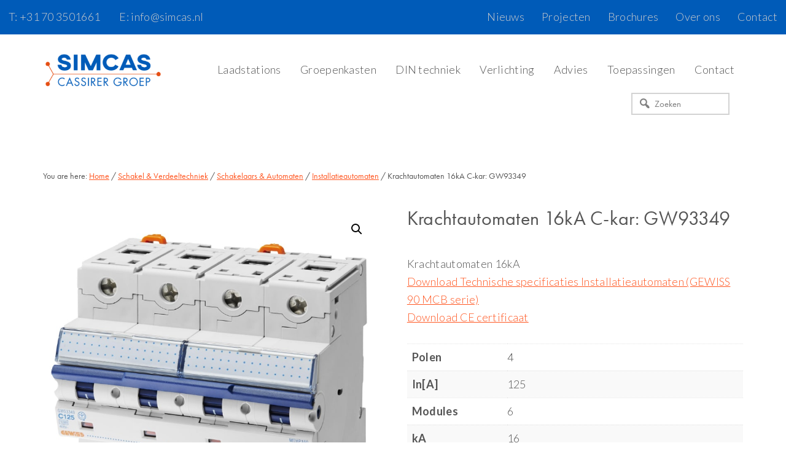

--- FILE ---
content_type: text/html; charset=UTF-8
request_url: https://www.simcas.nl/product/krachtautomaten-16ka-c-kar-gw93349/
body_size: 15528
content:
<!DOCTYPE html>
<html lang="nl-NL">
<head >
<meta charset="UTF-8" />
<meta name="viewport" content="width=device-width, initial-scale=1" />
<link rel="dns-prefetch" href="//cdn.hu-manity.co" />
		<!-- Cookie Compliance -->
		<script type="text/javascript">var huOptions = {"appID":"wwwsimcasnl-77dc3a7","currentLanguage":"nl","blocking":false,"globalCookie":false,"isAdmin":false,"privacyConsent":true,"forms":[]};</script>
		<script type="text/javascript" src="https://cdn.hu-manity.co/hu-banner.min.js"></script><style>
#wpadminbar #wp-admin-bar-wsm_free_top_button .ab-icon:before {
	content: "\f239";
	color: #FF9800;
	top: 3px;
}
</style><meta name='robots' content='index, follow, max-image-preview:large, max-snippet:-1, max-video-preview:-1' />
	<style>img:is([sizes="auto" i], [sizes^="auto," i]) { contain-intrinsic-size: 3000px 1500px }</style>
	
	<!-- This site is optimized with the Yoast SEO plugin v24.8.1 - https://yoast.com/wordpress/plugins/seo/ -->
	<title>Krachtautomaten 16kA C-kar: GW93349 &#8226; Simcas Electro</title>
	<link rel="canonical" href="https://www.simcas.nl/product/krachtautomaten-16ka-c-kar-gw93349/" />
	<meta property="og:locale" content="nl_NL" />
	<meta property="og:type" content="article" />
	<meta property="og:title" content="Krachtautomaten 16kA C-kar: GW93349 &#8226; Simcas Electro" />
	<meta property="og:description" content="Krachtautomaten 16kA Download Technische specificaties Installatieautomaten (GEWISS 90 MCB serie) Download CE certificaat" />
	<meta property="og:url" content="https://www.simcas.nl/product/krachtautomaten-16ka-c-kar-gw93349/" />
	<meta property="og:site_name" content="Simcas Electro" />
	<meta property="article:publisher" content="https://www.facebook.com/SimcasElectro/" />
	<meta property="article:modified_time" content="2020-07-14T10:03:21+00:00" />
	<meta property="og:image" content="https://www.simcas.nl/wp-content/uploads/Krachtautomaat-GW933xx_810-min.jpg" />
	<meta property="og:image:width" content="810" />
	<meta property="og:image:height" content="810" />
	<meta property="og:image:type" content="image/jpeg" />
	<meta name="twitter:card" content="summary_large_image" />
	<meta name="twitter:site" content="@simcaselectro" />
	<meta name="twitter:label1" content="Geschatte leestijd" />
	<meta name="twitter:data1" content="1 minuut" />
	<script type="application/ld+json" class="yoast-schema-graph">{"@context":"https://schema.org","@graph":[{"@type":"WebPage","@id":"https://www.simcas.nl/product/krachtautomaten-16ka-c-kar-gw93349/","url":"https://www.simcas.nl/product/krachtautomaten-16ka-c-kar-gw93349/","name":"Krachtautomaten 16kA C-kar: GW93349 &#8226; Simcas Electro","isPartOf":{"@id":"https://www.simcas.nl/#website"},"primaryImageOfPage":{"@id":"https://www.simcas.nl/product/krachtautomaten-16ka-c-kar-gw93349/#primaryimage"},"image":{"@id":"https://www.simcas.nl/product/krachtautomaten-16ka-c-kar-gw93349/#primaryimage"},"thumbnailUrl":"https://www.simcas.nl/wp-content/uploads/Krachtautomaat-GW933xx_810-min.jpg","datePublished":"2020-07-14T09:57:09+00:00","dateModified":"2020-07-14T10:03:21+00:00","breadcrumb":{"@id":"https://www.simcas.nl/product/krachtautomaten-16ka-c-kar-gw93349/#breadcrumb"},"inLanguage":"nl-NL","potentialAction":[{"@type":"ReadAction","target":["https://www.simcas.nl/product/krachtautomaten-16ka-c-kar-gw93349/"]}]},{"@type":"ImageObject","inLanguage":"nl-NL","@id":"https://www.simcas.nl/product/krachtautomaten-16ka-c-kar-gw93349/#primaryimage","url":"https://www.simcas.nl/wp-content/uploads/Krachtautomaat-GW933xx_810-min.jpg","contentUrl":"https://www.simcas.nl/wp-content/uploads/Krachtautomaat-GW933xx_810-min.jpg","width":810,"height":810},{"@type":"BreadcrumbList","@id":"https://www.simcas.nl/product/krachtautomaten-16ka-c-kar-gw93349/#breadcrumb","itemListElement":[{"@type":"ListItem","position":1,"name":"Home","item":"https://www.simcas.nl/"},{"@type":"ListItem","position":2,"name":"Producten","item":"https://www.simcas.nl/producten/"},{"@type":"ListItem","position":3,"name":"Krachtautomaten 16kA C-kar: GW93349"}]},{"@type":"WebSite","@id":"https://www.simcas.nl/#website","url":"https://www.simcas.nl/","name":"Simcas Electro","description":"Verlichting, verdeelinrichtingen en schakeltechniek","publisher":{"@id":"https://www.simcas.nl/#organization"},"alternateName":"Groepenkasten in grote oplages","potentialAction":[{"@type":"SearchAction","target":{"@type":"EntryPoint","urlTemplate":"https://www.simcas.nl/?s={search_term_string}"},"query-input":{"@type":"PropertyValueSpecification","valueRequired":true,"valueName":"search_term_string"}}],"inLanguage":"nl-NL"},{"@type":"Organization","@id":"https://www.simcas.nl/#organization","name":"Simcas Electro B.V.","alternateName":"Simcas","url":"https://www.simcas.nl/","logo":{"@type":"ImageObject","inLanguage":"nl-NL","@id":"https://www.simcas.nl/#/schema/logo/image/","url":"https://www.simcas.nl/wp-content/uploads/cropped-Simcas-Logo.png","contentUrl":"https://www.simcas.nl/wp-content/uploads/cropped-Simcas-Logo.png","width":600,"height":171,"caption":"Simcas Electro B.V."},"image":{"@id":"https://www.simcas.nl/#/schema/logo/image/"},"sameAs":["https://www.facebook.com/SimcasElectro/","https://x.com/simcaselectro","https://www.linkedin.com/company/simcas/"]}]}</script>
	<!-- / Yoast SEO plugin. -->


<link rel='dns-prefetch' href='//fonts.googleapis.com' />
<link rel='dns-prefetch' href='//maxcdn.bootstrapcdn.com' />
<link rel="alternate" type="application/rss+xml" title="Simcas Electro &raquo; feed" href="https://www.simcas.nl/feed/" />
<link rel="alternate" type="application/rss+xml" title="Simcas Electro &raquo; reacties feed" href="https://www.simcas.nl/comments/feed/" />
<link rel='stylesheet' id='wpacu-combined-css-head-1' href='https://www.simcas.nl/wp-content/cache/asset-cleanup/css/head-62c765dc601bd9b50291b5ae0fed3a626e321db3.css' type='text/css' media='all' />

<style id='classic-theme-styles-inline-css' type='text/css'>
/*! This file is auto-generated */
.wp-block-button__link{color:#fff;background-color:#32373c;border-radius:9999px;box-shadow:none;text-decoration:none;padding:calc(.667em + 2px) calc(1.333em + 2px);font-size:1.125em}.wp-block-file__button{background:#32373c;color:#fff;text-decoration:none}
</style>
<style id='global-styles-inline-css' type='text/css'>
:root{--wp--preset--aspect-ratio--square: 1;--wp--preset--aspect-ratio--4-3: 4/3;--wp--preset--aspect-ratio--3-4: 3/4;--wp--preset--aspect-ratio--3-2: 3/2;--wp--preset--aspect-ratio--2-3: 2/3;--wp--preset--aspect-ratio--16-9: 16/9;--wp--preset--aspect-ratio--9-16: 9/16;--wp--preset--color--black: #000000;--wp--preset--color--cyan-bluish-gray: #abb8c3;--wp--preset--color--white: #ffffff;--wp--preset--color--pale-pink: #f78da7;--wp--preset--color--vivid-red: #cf2e2e;--wp--preset--color--luminous-vivid-orange: #ff6900;--wp--preset--color--luminous-vivid-amber: #fcb900;--wp--preset--color--light-green-cyan: #7bdcb5;--wp--preset--color--vivid-green-cyan: #00d084;--wp--preset--color--pale-cyan-blue: #8ed1fc;--wp--preset--color--vivid-cyan-blue: #0693e3;--wp--preset--color--vivid-purple: #9b51e0;--wp--preset--gradient--vivid-cyan-blue-to-vivid-purple: linear-gradient(135deg,rgba(6,147,227,1) 0%,rgb(155,81,224) 100%);--wp--preset--gradient--light-green-cyan-to-vivid-green-cyan: linear-gradient(135deg,rgb(122,220,180) 0%,rgb(0,208,130) 100%);--wp--preset--gradient--luminous-vivid-amber-to-luminous-vivid-orange: linear-gradient(135deg,rgba(252,185,0,1) 0%,rgba(255,105,0,1) 100%);--wp--preset--gradient--luminous-vivid-orange-to-vivid-red: linear-gradient(135deg,rgba(255,105,0,1) 0%,rgb(207,46,46) 100%);--wp--preset--gradient--very-light-gray-to-cyan-bluish-gray: linear-gradient(135deg,rgb(238,238,238) 0%,rgb(169,184,195) 100%);--wp--preset--gradient--cool-to-warm-spectrum: linear-gradient(135deg,rgb(74,234,220) 0%,rgb(151,120,209) 20%,rgb(207,42,186) 40%,rgb(238,44,130) 60%,rgb(251,105,98) 80%,rgb(254,248,76) 100%);--wp--preset--gradient--blush-light-purple: linear-gradient(135deg,rgb(255,206,236) 0%,rgb(152,150,240) 100%);--wp--preset--gradient--blush-bordeaux: linear-gradient(135deg,rgb(254,205,165) 0%,rgb(254,45,45) 50%,rgb(107,0,62) 100%);--wp--preset--gradient--luminous-dusk: linear-gradient(135deg,rgb(255,203,112) 0%,rgb(199,81,192) 50%,rgb(65,88,208) 100%);--wp--preset--gradient--pale-ocean: linear-gradient(135deg,rgb(255,245,203) 0%,rgb(182,227,212) 50%,rgb(51,167,181) 100%);--wp--preset--gradient--electric-grass: linear-gradient(135deg,rgb(202,248,128) 0%,rgb(113,206,126) 100%);--wp--preset--gradient--midnight: linear-gradient(135deg,rgb(2,3,129) 0%,rgb(40,116,252) 100%);--wp--preset--font-size--small: 13px;--wp--preset--font-size--medium: 20px;--wp--preset--font-size--large: 36px;--wp--preset--font-size--x-large: 42px;--wp--preset--spacing--20: 0.44rem;--wp--preset--spacing--30: 0.67rem;--wp--preset--spacing--40: 1rem;--wp--preset--spacing--50: 1.5rem;--wp--preset--spacing--60: 2.25rem;--wp--preset--spacing--70: 3.38rem;--wp--preset--spacing--80: 5.06rem;--wp--preset--shadow--natural: 6px 6px 9px rgba(0, 0, 0, 0.2);--wp--preset--shadow--deep: 12px 12px 50px rgba(0, 0, 0, 0.4);--wp--preset--shadow--sharp: 6px 6px 0px rgba(0, 0, 0, 0.2);--wp--preset--shadow--outlined: 6px 6px 0px -3px rgba(255, 255, 255, 1), 6px 6px rgba(0, 0, 0, 1);--wp--preset--shadow--crisp: 6px 6px 0px rgba(0, 0, 0, 1);}:where(.is-layout-flex){gap: 0.5em;}:where(.is-layout-grid){gap: 0.5em;}body .is-layout-flex{display: flex;}.is-layout-flex{flex-wrap: wrap;align-items: center;}.is-layout-flex > :is(*, div){margin: 0;}body .is-layout-grid{display: grid;}.is-layout-grid > :is(*, div){margin: 0;}:where(.wp-block-columns.is-layout-flex){gap: 2em;}:where(.wp-block-columns.is-layout-grid){gap: 2em;}:where(.wp-block-post-template.is-layout-flex){gap: 1.25em;}:where(.wp-block-post-template.is-layout-grid){gap: 1.25em;}.has-black-color{color: var(--wp--preset--color--black) !important;}.has-cyan-bluish-gray-color{color: var(--wp--preset--color--cyan-bluish-gray) !important;}.has-white-color{color: var(--wp--preset--color--white) !important;}.has-pale-pink-color{color: var(--wp--preset--color--pale-pink) !important;}.has-vivid-red-color{color: var(--wp--preset--color--vivid-red) !important;}.has-luminous-vivid-orange-color{color: var(--wp--preset--color--luminous-vivid-orange) !important;}.has-luminous-vivid-amber-color{color: var(--wp--preset--color--luminous-vivid-amber) !important;}.has-light-green-cyan-color{color: var(--wp--preset--color--light-green-cyan) !important;}.has-vivid-green-cyan-color{color: var(--wp--preset--color--vivid-green-cyan) !important;}.has-pale-cyan-blue-color{color: var(--wp--preset--color--pale-cyan-blue) !important;}.has-vivid-cyan-blue-color{color: var(--wp--preset--color--vivid-cyan-blue) !important;}.has-vivid-purple-color{color: var(--wp--preset--color--vivid-purple) !important;}.has-black-background-color{background-color: var(--wp--preset--color--black) !important;}.has-cyan-bluish-gray-background-color{background-color: var(--wp--preset--color--cyan-bluish-gray) !important;}.has-white-background-color{background-color: var(--wp--preset--color--white) !important;}.has-pale-pink-background-color{background-color: var(--wp--preset--color--pale-pink) !important;}.has-vivid-red-background-color{background-color: var(--wp--preset--color--vivid-red) !important;}.has-luminous-vivid-orange-background-color{background-color: var(--wp--preset--color--luminous-vivid-orange) !important;}.has-luminous-vivid-amber-background-color{background-color: var(--wp--preset--color--luminous-vivid-amber) !important;}.has-light-green-cyan-background-color{background-color: var(--wp--preset--color--light-green-cyan) !important;}.has-vivid-green-cyan-background-color{background-color: var(--wp--preset--color--vivid-green-cyan) !important;}.has-pale-cyan-blue-background-color{background-color: var(--wp--preset--color--pale-cyan-blue) !important;}.has-vivid-cyan-blue-background-color{background-color: var(--wp--preset--color--vivid-cyan-blue) !important;}.has-vivid-purple-background-color{background-color: var(--wp--preset--color--vivid-purple) !important;}.has-black-border-color{border-color: var(--wp--preset--color--black) !important;}.has-cyan-bluish-gray-border-color{border-color: var(--wp--preset--color--cyan-bluish-gray) !important;}.has-white-border-color{border-color: var(--wp--preset--color--white) !important;}.has-pale-pink-border-color{border-color: var(--wp--preset--color--pale-pink) !important;}.has-vivid-red-border-color{border-color: var(--wp--preset--color--vivid-red) !important;}.has-luminous-vivid-orange-border-color{border-color: var(--wp--preset--color--luminous-vivid-orange) !important;}.has-luminous-vivid-amber-border-color{border-color: var(--wp--preset--color--luminous-vivid-amber) !important;}.has-light-green-cyan-border-color{border-color: var(--wp--preset--color--light-green-cyan) !important;}.has-vivid-green-cyan-border-color{border-color: var(--wp--preset--color--vivid-green-cyan) !important;}.has-pale-cyan-blue-border-color{border-color: var(--wp--preset--color--pale-cyan-blue) !important;}.has-vivid-cyan-blue-border-color{border-color: var(--wp--preset--color--vivid-cyan-blue) !important;}.has-vivid-purple-border-color{border-color: var(--wp--preset--color--vivid-purple) !important;}.has-vivid-cyan-blue-to-vivid-purple-gradient-background{background: var(--wp--preset--gradient--vivid-cyan-blue-to-vivid-purple) !important;}.has-light-green-cyan-to-vivid-green-cyan-gradient-background{background: var(--wp--preset--gradient--light-green-cyan-to-vivid-green-cyan) !important;}.has-luminous-vivid-amber-to-luminous-vivid-orange-gradient-background{background: var(--wp--preset--gradient--luminous-vivid-amber-to-luminous-vivid-orange) !important;}.has-luminous-vivid-orange-to-vivid-red-gradient-background{background: var(--wp--preset--gradient--luminous-vivid-orange-to-vivid-red) !important;}.has-very-light-gray-to-cyan-bluish-gray-gradient-background{background: var(--wp--preset--gradient--very-light-gray-to-cyan-bluish-gray) !important;}.has-cool-to-warm-spectrum-gradient-background{background: var(--wp--preset--gradient--cool-to-warm-spectrum) !important;}.has-blush-light-purple-gradient-background{background: var(--wp--preset--gradient--blush-light-purple) !important;}.has-blush-bordeaux-gradient-background{background: var(--wp--preset--gradient--blush-bordeaux) !important;}.has-luminous-dusk-gradient-background{background: var(--wp--preset--gradient--luminous-dusk) !important;}.has-pale-ocean-gradient-background{background: var(--wp--preset--gradient--pale-ocean) !important;}.has-electric-grass-gradient-background{background: var(--wp--preset--gradient--electric-grass) !important;}.has-midnight-gradient-background{background: var(--wp--preset--gradient--midnight) !important;}.has-small-font-size{font-size: var(--wp--preset--font-size--small) !important;}.has-medium-font-size{font-size: var(--wp--preset--font-size--medium) !important;}.has-large-font-size{font-size: var(--wp--preset--font-size--large) !important;}.has-x-large-font-size{font-size: var(--wp--preset--font-size--x-large) !important;}
:where(.wp-block-post-template.is-layout-flex){gap: 1.25em;}:where(.wp-block-post-template.is-layout-grid){gap: 1.25em;}
:where(.wp-block-columns.is-layout-flex){gap: 2em;}:where(.wp-block-columns.is-layout-grid){gap: 2em;}
:root :where(.wp-block-pullquote){font-size: 1.5em;line-height: 1.6;}
</style>


<style  type='text/css'  data-wpacu-inline-css-file='1'>
/*!/wp-content/plugins/woocommerce-products-filter/ext/by_text/css/by_text.css*/.woof_text_search_container{width:100%!important;margin:0 0 9px 0}.woof_text_search_container input[type='search']{padding:9px!important;margin:0!important;width:100%!important;line-height:0!important;font-size:14px}.woof_text_search_container .woof_text_search_go{display:block;width:20px;height:20px;margin-left:3px;background:url(/wp-content/plugins/woocommerce-products-filter/ext/by_text/css/../img/eye-icon2.png);display:none;border:none!important;text-decoration:none!important;position:absolute;right:5px;top:5px;z-index:98}.woof_text_search_container .woof_container_inner{width:auto!important}@-moz-document url-prefix(){.woof_text_search_container .woof_text_search_go{}}.woof_show_text_search_container{position:relative}.woof_show_text_search_loader{position:absolute;right:0;z-index:99;box-shadow:none!important}.eac-item{line-height:35px}.eac-item a{text-decoration:none!important}.easy-autocomplete-container li{margin:0!important}
</style>
<style  type='text/css'  data-wpacu-inline-css-file='1'>
/*!/wp-content/plugins/woocommerce-products-filter/ext/image/css/html_types/image.css*/.woof_sid_auto_shortcode .woof_container_inner_image{padding:9px;background:#fff;-webkit-border-radius:7px;-moz-border-radius:7px;border-radius:7px}ul.woof_list_image li{display:inline-block;float:none!important;margin:0 0 0 0!important;padding:0!important}.woof_image_term{display:block}.woof_image_term.checked,.woof_image_term:hover{border-color:#292f38!important}.woof_image_checked{width:25px;height:25px;background-color:red;position:absolute;z-index:999;display:none}.woof_image_text_term{text-align:center}
</style>
<style  type='text/css'  data-wpacu-inline-css-file='1'>
/*!/wp-content/plugins/woocommerce-products-filter/ext/label/css/html_types/label.css*/.woof_list_label li .woof_label_term:hover,.woof_list_label li .woof_label_term.checked{background-color:#34495e;border-color:#34495e}.woof_list_label li{display:inline-block;margin:2px;vertical-align:top}.woof_list_label .woof_label_term{display:block;background-color:#efefef;border:1px solid #ddd;margin:3px 3px 3px 0;padding:3px 4px;width:30px;height:30px;line-height:25px;text-align:center;overflow:hidden;text-decoration:none;cursor:pointer}.woof_list_label li .woof_label_term:hover,.woof_list_label li .woof_label_term.checked{background-color:#34495e;border-color:#34495e;color:#fff}.woof_label_count{font-size:10px;position:absolute;background:orangered;margin:-5px 0 0 23px;-webkit-border-radius:200px;-moz-border-radius:200px;border-radius:200px;width:17px;height:17px;line-height:17px!important;color:wheat;text-align:center;font-weight:bold!important}
</style>

<style  type='text/css'  data-wpacu-inline-css-file='1'>
/*!/wp-content/plugins/woocommerce-products-filter/ext/select_radio_check/css/html_types/select_radio_check.css*/dl.woof_select_radio_check{margin:0!important}.woof_select_radio_check dd,.woof_select_radio_check dt{margin:0;padding:0}.woof_select_radio_check ul{margin:-1px 0 0 0}.woof_select_radio_check dd{position:relative}.woof_select_radio_check a,.woof_select_radio_check a:visited{color:#839b05;text-decoration:none;outline:none;font-size:12px}.woof_select_radio_check dt a{background-color:#fff;color:#424035!important;display:block;padding:4px 8px 3px 7px;line-height:18px;overflow:hidden;border:solid 1px #d0cfc8;border-radius:3px}.woof_select_radio_check dt.woof_select_radio_check_opened a{background-color:#0090cb;color:#fff!important;border:solid 1px #fff}.woof_multiSel{margin-bottom:0!important}.woof_select_radio_check dt a span,.woof_multiSel span{cursor:pointer;display:inline-block;width:100%;margin-bottom:3px}.woof_select_radio_check dd ul.woof_list{background-color:#fff;border:0;color:#000;display:none;left:0;position:absolute;z-index:9999;top:2px;width:100%;list-style:none;overflow:auto}.woof_select_radio_check span.value{display:none}.woof_mutliSelect li{padding:2px 15px 2px 5px}.select_radio_check dd ul.woof_list li a{padding:5px;display:block}.woof_select_radio_check dd ul.woof_list li a:hover{background-color:#eee}.woof_hida{display:inline-block;width:100%;font-size:14px;font-weight:700;text-align:center}.woof_hida_small{font-size:13px!important;text-align:left!important}.woof_hida .woof_products_top_panel{padding:0!important;margin:0!important}.woof_hida .woof_products_top_panel li{margin:0!important}.woof_hida .woof_products_top_panel li a{border:none!important;padding:2px 10px 0 9px!important;line-height:12px!important;font-size:12px!important}.woof_products_top_panel2{overflow:hidden;line-height:23px;margin:5px 0 5px 0;display:none;position:relative;z-index:99}.woof_products_top_panel2 ul{margin:0!important;padding:0!important}.woof_products_top_panel2 li{float:left;margin:0 5px 5px 0!important;list-style:none!important}.woof_products_top_panel2 li a{text-decoration:none}.woof_products_top_panel2 li a:hover{text-decoration:none}.woof_products_top_panel2 li span{padding-right:16px;background:url(/wp-content/plugins/woocommerce-products-filter/ext/select_radio_check/css/html_types/../../img/delete.png);background-size:12px 12px;background-repeat:no-repeat;background-position:right}.woof_products_top_panel2 li span:hover{background-size:14px 14px}.woof_select_radio_check_opener{background:url(/wp-content/plugins/woocommerce-products-filter/ext/select_radio_check/css/html_types/../../img/down.png) no-repeat 99% 50%}.woof_select_radio_check_opened .woof_select_radio_check_opener{background:url(/wp-content/plugins/woocommerce-products-filter/ext/select_radio_check/css/html_types/../../img/up.png) no-repeat 99% 50%}
</style>



<link rel='stylesheet' id='woocommerce-smallscreen-css' href='https://www.simcas.nl/wp-content/plugins/woocommerce/assets/css/woocommerce-smallscreen.css?ver=9.8.1' type='text/css' media='only screen and (max-width: 880px)' />

<link rel='stylesheet' id='workstation-woocommerce-styles-css' href='https://www.simcas.nl/wp-content/cache/asset-cleanup/css/item/workstation-pro__lib__woocommerce__workstation-woocommerce-css-v858ddaa78965324997dfc8075c3e43d41ec1607b.css' type='text/css' media='screen' />
<style id='woocommerce-inline-inline-css' type='text/css'>
.woocommerce form .form-row .required { visibility: visible; }
</style>

<style  type='text/css'  data-wpacu-inline-css-file='1'>
.tax-product_brand .brand-description{overflow:hidden;zoom:1}.tax-product_brand .brand-description img.brand-thumbnail{width:25%;float:right}.tax-product_brand .brand-description .text{width:72%;float:left}.widget_brand_description img{box-sizing:border-box;width:100%;max-width:none;height:auto;margin:0 0 1em}ul.brand-thumbnails{margin-left:0;margin-bottom:0;clear:both;list-style:none}ul.brand-thumbnails:before{clear:both;content:"";display:table}ul.brand-thumbnails:after{clear:both;content:"";display:table}ul.brand-thumbnails li{float:left;margin:0 3.8% 1em 0;padding:0;position:relative;width:22.05%}ul.brand-thumbnails.fluid-columns li{width:auto}ul.brand-thumbnails:not(.fluid-columns) li.first{clear:both}ul.brand-thumbnails:not(.fluid-columns) li.last{margin-right:0}ul.brand-thumbnails.columns-1 li{width:100%;margin-right:0}ul.brand-thumbnails.columns-2 li{width:48%}ul.brand-thumbnails.columns-3 li{width:30.75%}ul.brand-thumbnails.columns-5 li{width:16.95%}ul.brand-thumbnails.columns-6 li{width:13.5%}.brand-thumbnails li img{box-sizing:border-box;width:100%;max-width:none;height:auto;margin:0}@media screen and (max-width:768px){ul.brand-thumbnails:not(.fluid-columns) li{width:48%!important}ul.brand-thumbnails:not(.fluid-columns) li.first{clear:none}ul.brand-thumbnails:not(.fluid-columns) li.last{margin-right:3.8%}ul.brand-thumbnails:not(.fluid-columns) li:nth-of-type(odd){clear:both}ul.brand-thumbnails:not(.fluid-columns) li:nth-of-type(even){margin-right:0}}.brand-thumbnails-description li{text-align:center}.brand-thumbnails-description li .term-thumbnail img{display:inline}.brand-thumbnails-description li .term-description{margin-top:1em;text-align:left}#brands_a_z h3:target{text-decoration:underline}ul.brands_index{list-style:none outside;overflow:hidden;zoom:1}ul.brands_index li{float:left;margin:0 2px 2px 0}ul.brands_index li a,ul.brands_index li span{border:1px solid #ccc;padding:6px;line-height:1em;float:left;text-decoration:none}ul.brands_index li span{border-color:#eee;color:#ddd}ul.brands_index li a:hover{border-width:2px;padding:5px;text-decoration:none}ul.brands_index li a.active{border-width:2px;padding:5px}div#brands_a_z a.top{border:1px solid #ccc;padding:4px;line-height:1em;float:right;text-decoration:none;font-size:.8em}
</style>
<link rel='stylesheet' id='google-fonts-css' href='//fonts.googleapis.com/css?family=La+Belle+Aurore%7CNothing+You+Could+Do%7CLato%3A100%2C300%2C400%2C700%7CDawning+of+a+New+Day&#038;ver=1.1.2' type='text/css' media='all' />

<link rel='stylesheet' id='font-awesome-css' href='//maxcdn.bootstrapcdn.com/font-awesome/4.7.0/css/font-awesome.min.css?ver=6.7.4' type='text/css' media='all' />
<style  type='text/css'  data-wpacu-inline-css-file='1'>
/*!/wp-content/plugins/genesis-columns-advanced/css/gca-column-styles.css*/.five-sixths,.four-sixths,.four-fifths,.one-fifth,.one-fourth,.one-half,.one-sixth,.one-third,.three-fourths,.three-fifths,.three-sixths,.two-fourths,.two-fifths,.two-sixths,.two-thirds{float:left;margin-left:2.564102564102564%}.one-half,.three-sixths,.two-fourths{width:48.717948717948715%}.one-third,.two-sixths{width:31.623931623931625%}.four-sixths,.two-thirds{width:65.81196581196582%}.one-fourth{width:23.076923076923077%}.three-fourths{width:74.35897435897435%}.one-fifth{width:17.94871794871795%}.two-fifths{width:38.46153846153846%}.three-fifths{width:58.97435897435898%}.four-fifths{width:79.48717948717949%}.one-sixth{width:14.52991452991453%}.five-sixths{width:82.90598290598291%}.first{clear:both;margin-left:0}@media only screen and (max-width:800px){.five-sixths,.four-fifths,.four-sixths,.one-fifth,.one-fourth,.one-half,.one-sixth,.one-third,.three-fifths,.three-fourths,.three-sixths,.two-fifths,.two-fourths,.two-sixths,.two-thirds{margin:0;width:100%}}.clearfix:before{content:" ";display:table}.clearfix:after{clear:both;content:" ";display:table}.vertical-spacer{clear:both;margin-bottom:30px}.columns-container{clear:both;overflow:hidden}
</style>
<style  type='text/css'  data-wpacu-inline-css-file='1'>
/*!/wp-content/plugins/genesis-club-lite/styles/menu-search.css*/.genesis-nav-menu li.searchbox,#nav .genesis-nav-menu li.searchbox{display:inline-block;width:auto;margin:0;padding:0;border:none;float:right}.nav-header .genesis-nav-menu li.searchbox{float:none;vertical-align:middle}.genesis-nav-menu li.searchbox form{margin:0 1em 0 0;padding:.2em;width:auto;float:none;display:inline-block;position:relative;vertical-align:middle}.genesis-nav-menu li.searchbox form.search-form input[type="search"],.genesis-nav-menu li.searchbox form.searchform input[type="text"],#nav .s{width:160px;margin:0;padding:6px;font-size:smaller;background-image:none}.genesis-nav-menu li.searchbox.nobutton form.search-form input[type="search"],.genesis-nav-menu li.searchbox.nobutton form.searchform input[type="text"],#nav .s{padding-left:2.4em}.genesis-nav-menu li.searchbox.nobutton form.search-form:before,.genesis-nav-menu li.searchbox.nobutton form.searchform:before{content:"\f179";font-family:"dashicons";display:inline-block;width:1.2em;height:1.2em;font-size:1.2em;line-height:1;vertical-align:top;position:absolute;top:.5em;left:.5em;color:gray}.genesis-nav-menu li.nobutton input[type="submit"]{display:none}@media only screen and (max-width:960px){.genesis-nav-menu li.searchbox{float:none;display:inline-flex}}
</style>
<style id='gc-search-menu-inline-css' type='text/css'>
.genesis-nav-menu li.searchbox form.search-form input[type='search'], .genesis-nav-menu li.searchbox form.searchform input[type='text'] { color: Gray;background-color:transparent;border-width: 2px; border-style: solid; border-color:LightGray; }
.genesis-nav-menu li.searchbox {padding-top:5px;padding-bottom:5px;} 
.genesis-nav-menu li.searchbox input::-webkit-input-placeholder{color: Gray;} .genesis-nav-menu li.searchbox input::-moz-input-placeholder {color: Gray;} .genesis-nav-menu li.searchbox input:-ms-input-placeholder {color: Gray;}

</style>
<script type='text/javascript' id='wpacu-combined-js-head-group-1' src='https://www.simcas.nl/wp-content/cache/asset-cleanup/js/head-12613d092f994a1d5c75d6f766f20c3ee4c2eb1c.js'></script><script type="text/javascript" id="wc-single-product-js-extra">
/* <![CDATA[ */
var wc_single_product_params = {"i18n_required_rating_text":"Selecteer een waardering","i18n_rating_options":["1 van de 5 sterren","2 van de 5 sterren","3 van de 5 sterren","4 van de 5 sterren","5 van de 5 sterren"],"i18n_product_gallery_trigger_text":"Afbeeldinggalerij in volledig scherm bekijken","review_rating_required":"yes","flexslider":{"rtl":false,"animation":"slide","smoothHeight":true,"directionNav":false,"controlNav":"thumbnails","slideshow":false,"animationSpeed":500,"animationLoop":false,"allowOneSlide":false},"zoom_enabled":"1","zoom_options":[],"photoswipe_enabled":"1","photoswipe_options":{"shareEl":false,"closeOnScroll":false,"history":false,"hideAnimationDuration":0,"showAnimationDuration":0},"flexslider_enabled":"1"};
/* ]]> */
</script>
<script type="text/javascript" id="woocommerce-js-extra">
/* <![CDATA[ */
var woocommerce_params = {"ajax_url":"\/wp-admin\/admin-ajax.php","wc_ajax_url":"\/?wc-ajax=%%endpoint%%","i18n_password_show":"Wachtwoord weergeven","i18n_password_hide":"Wachtwoord verbergen"};
/* ]]> */
</script>
<script defer='defer' type='text/javascript' id='wpacu-combined-js-head-group-2' src='https://www.simcas.nl/wp-content/cache/asset-cleanup/js/head-96dc39513ca87231b2762b44a534cdb2761ef123.js'></script><link rel="https://api.w.org/" href="https://www.simcas.nl/wp-json/" /><link rel="alternate" title="JSON" type="application/json" href="https://www.simcas.nl/wp-json/wp/v2/product/9964" /><link rel="EditURI" type="application/rsd+xml" title="RSD" href="https://www.simcas.nl/xmlrpc.php?rsd" />
<meta name="generator" content="WordPress 6.7.4" />
<meta name="generator" content="WooCommerce 9.8.1" />
<link rel='shortlink' href='https://www.simcas.nl/?p=9964' />
	   
    <!-- Wordpress Stats Manager -->
    <script type="text/javascript">
          var _wsm = _wsm || [];
           _wsm.push(['trackPageView']);
           _wsm.push(['enableLinkTracking']);
           _wsm.push(['enableHeartBeatTimer']);
          (function() {
            var u="https://www.simcas.nl/wp-content/plugins/wp-stats-manager/";
            _wsm.push(['setUrlReferrer', ""]);
            _wsm.push(['setTrackerUrl',"https://www.simcas.nl/?wmcAction=wmcTrack"]);
            _wsm.push(['setSiteId', "1"]);
            _wsm.push(['setPageId', "9964"]);
            _wsm.push(['setWpUserId', "0"]);           
            var d=document, g=d.createElement('script'), s=d.getElementsByTagName('script')[0];
            g.type='text/javascript'; g.async=true; g.defer=true; g.src=u+'js/wsm_new.js'; s.parentNode.insertBefore(g,s);
          })();
    </script>
    <!-- End Wordpress Stats Manager Code -->
      <link rel="stylesheet" href="https://use.typekit.net/llj0jem.css">
<!-- Global site tag (gtag.js) - Google Analytics -->
<script async src="https://www.googletagmanager.com/gtag/js?id=UA-45836950-1"></script>
<script>
  window.dataLayer = window.dataLayer || [];
  function gtag(){dataLayer.push(arguments);}
  gtag('js', new Date());

  gtag('config', 'UA-45836950-1', { 'anonymize_ip': true });
</script>
<style type="text/css">.site-title a { background: url(https://www.simcas.nl/wp-content/uploads/cropped-Simcas-Logo-1.png) no-repeat !important; }</style>
	<noscript><style>.woocommerce-product-gallery{ opacity: 1 !important; }</style></noscript>
	<link rel="icon" href="https://www.simcas.nl/wp-content/uploads/cropped-simcas-favicon-03-150x150.png" sizes="32x32" />
<link rel="icon" href="https://www.simcas.nl/wp-content/uploads/cropped-simcas-favicon-03-250x250.png" sizes="192x192" />
<link rel="apple-touch-icon" href="https://www.simcas.nl/wp-content/uploads/cropped-simcas-favicon-03-180x180.png" />
<meta name="msapplication-TileImage" content="https://www.simcas.nl/wp-content/uploads/cropped-simcas-favicon-03-350x350.png" />
		<style type="text/css" id="wp-custom-css">
			.regulartext {
	color: #555;
	font-family: 'Lato', sans-serif;
	font-size: 18px;
	font-size: 1.8rem;
	font-weight: 300;
	line-height: 1.625;
  letter-spacing: 0.3px !important;
}

.spaze {
	margin-top: 40px;
}

.entry-footer {
	display: none;
}

.smaller {
	max-width: 920px;
	margin: auto;
}

/*Mailchimp*/
input.mailaap {
	margin: 0px;
}

.footer-widgets input {
	border: 0px solid #222;
}

.footer-widgets input:hover[type="submit"]{
	background-color: #005cb9;
}

.pum-content {
	font-weight: 300;
	line-height: inherit;
}

.extra-info {
	max-width: 820px;
	margin-top: 20px;
}

blockquote::before {
	content: none;}
		</style>
		        <style type="text/css">
                </style>
        <script type="text/javascript">
            if (typeof woof_lang_custom == 'undefined') {
                var woof_lang_custom = {};/*!!important*/
            }
            woof_lang_custom.woof_text = "Op tekst";

            var woof_text_autocomplete = 0;
            var woof_text_autocomplete_items = 10;
                        woof_text_autocomplete =0;
                woof_text_autocomplete_items =10;
        
            var woof_post_links_in_autocomplete = 0;
                        woof_post_links_in_autocomplete =0;
        
            var how_to_open_links = 0;
                        how_to_open_links =0;
        
        </script>
                <script type="text/javascript">
            var woof_is_permalink =1;

            var woof_shop_page = "";
        
            var woof_really_curr_tax = {};
            var woof_current_page_link = location.protocol + '//' + location.host + location.pathname;
            //***lets remove pagination from woof_current_page_link
            woof_current_page_link = woof_current_page_link.replace(/\page\/[0-9]+/, "");
                            woof_current_page_link = "https://www.simcas.nl/producten/";
                            var woof_link = 'https://www.simcas.nl/wp-content/plugins/woocommerce-products-filter/';

                </script>

        </head>
<body data-rsssl=1 class="product-template-default single single-product postid-9964 theme-genesis cookies-not-set woocommerce woocommerce-page woocommerce-no-js custom-header header-image header-full-width full-width-content genesis-breadcrumbs-visible"><div class="site-container"><ul class="genesis-skip-link"><li><a href="#genesis-content" class="screen-reader-shortcut"> Door naar de hoofd inhoud</a></li><li><a href="#footer" class="screen-reader-shortcut"> Skip to footer</a></li></ul><nav class="nav-secondary" aria-label="Secundair"><ul id="menu-top-menu" class="menu genesis-nav-menu menu-secondary js-superfish"><li id="menu-item-5621" class="menu-item menu-item-type-custom menu-item-object-custom menu-item-5621"><a href="tel:0031703501661"><span >T: +31 70 3501661</span></a></li>
<li id="menu-item-5620" class="menu-item menu-item-type-custom menu-item-object-custom menu-item-5620"><a href="mailto:info@simcas.nl"><span >E: info@simcas.nl</span></a></li>
<li id="menu-item-5618" class="right menu-item menu-item-type-post_type menu-item-object-page menu-item-5618"><a href="https://www.simcas.nl/contact/"><span >Contact</span></a></li>
<li id="menu-item-8984" class="right menu-item menu-item-type-custom menu-item-object-custom menu-item-has-children menu-item-8984"><a href="#"><span >Over ons</span></a>
<ul class="sub-menu">
	<li id="menu-item-8992" class="menu-item menu-item-type-post_type menu-item-object-page menu-item-8992"><a href="https://www.simcas.nl/simcas-electro-b-v/"><span >Over Simcas Electro b.v.</span></a></li>
	<li id="menu-item-5792" class="menu-item menu-item-type-post_type menu-item-object-page menu-item-5792"><a href="https://www.simcas.nl/over-simcas/ontstaan-van-cassirer-groep-2/"><span >72 jaar Cassirer groep</span></a></li>
	<li id="menu-item-11014" class="menu-item menu-item-type-post_type menu-item-object-page menu-item-11014"><a href="https://www.simcas.nl/over-simcas/simcas-prefab-huizenbouw/"><span >Simcas Prefab</span></a></li>
	<li id="menu-item-8994" class="menu-item menu-item-type-post_type menu-item-object-page menu-item-8994"><a href="https://www.simcas.nl/gewiss/"><span >Gewiss</span></a></li>
	<li id="menu-item-9323" class="menu-item menu-item-type-custom menu-item-object-custom menu-item-9323"><a href="https://www.simcas.nl/collingwood-lighting/"><span >Collingwood Lighting</span></a></li>
	<li id="menu-item-7438" class="menu-item menu-item-type-taxonomy menu-item-object-category menu-item-7438"><a href="https://www.simcas.nl/category/vacatures/"><span >Vacatures</span></a></li>
	<li id="menu-item-7453" class="menu-item menu-item-type-post_type menu-item-object-page menu-item-7453"><a href="https://www.simcas.nl/sponsoring/"><span >Sponsoring</span></a></li>
	<li id="menu-item-8993" class="menu-item menu-item-type-post_type menu-item-object-page menu-item-8993"><a href="https://www.simcas.nl/algemene-voorwaarden/"><span >Algemene Voorwaarden</span></a></li>
	<li id="menu-item-8991" class="menu-item menu-item-type-post_type menu-item-object-page menu-item-8991"><a href="https://www.simcas.nl/privacy-verklaring/"><span >Privacy verklaring</span></a></li>
</ul>
</li>
<li id="menu-item-9462" class="right menu-item menu-item-type-post_type menu-item-object-page menu-item-9462"><a href="https://www.simcas.nl/brochures/"><span >Brochures</span></a></li>
<li id="menu-item-9120" class="right menu-item menu-item-type-custom menu-item-object-custom menu-item-9120"><a href="https://www.simcas.nl/portfolio/"><span >Projecten</span></a></li>
<li id="menu-item-10999" class="right menu-item menu-item-type-post_type menu-item-object-page menu-item-10999"><a href="https://www.simcas.nl/nieuwsberichten/"><span >Nieuws</span></a></li>
</ul></nav><header class="site-header"><div class="wrap"><nav class="nav-primary" aria-label="Hoofd" id="genesis-nav-primary"><ul id="menu-main-navigation" class="menu genesis-nav-menu menu-primary js-superfish"><li id="menu-item-10861" class="menu-item menu-item-type-custom menu-item-object-custom menu-item-has-children menu-item-10861"><a href="https://www.simcas.nl/ev-laadstation/"><span >Laadstations</span></a>
<ul class="sub-menu">
	<li id="menu-item-10867" class="menu-item menu-item-type-post_type menu-item-object-page menu-item-10867"><a href="https://www.simcas.nl/ev-laadstation/"><span >Gewiss I-Con EV laadstations</span></a></li>
</ul>
</li>
<li id="menu-item-11115" class="menu-item menu-item-type-taxonomy menu-item-object-product_cat menu-item-has-children menu-item-11115"><a href="https://www.simcas.nl/product-categorie/groepenkast-woningbouw-prefab-stekerbaar-installeren/"><span >Groepenkasten</span></a>
<ul class="sub-menu">
	<li id="menu-item-11119" class="menu-item menu-item-type-taxonomy menu-item-object-product_cat menu-item-has-children menu-item-11119"><a href="https://www.simcas.nl/product-categorie/groepenkast-woningbouw-prefab-stekerbaar-installeren/groepen-en-wandkasten/"><span >Wandkasten</span></a>
	<ul class="sub-menu">
		<li id="menu-item-7364" class="menu-item menu-item-type-taxonomy menu-item-object-product_cat menu-item-7364"><a href="https://www.simcas.nl/product-categorie/groepenkast-woningbouw-prefab-stekerbaar-installeren/groepen-en-wandkasten/groepenkast-woningbouw/"><span >Groepenkast Woningbouw</span></a></li>
		<li id="menu-item-11124" class="menu-item menu-item-type-taxonomy menu-item-object-product_cat menu-item-11124"><a href="https://www.simcas.nl/product-categorie/groepenkast-woningbouw-prefab-stekerbaar-installeren/groepen-en-wandkasten/groepenkast-pro/"><span >Groepenkast Pro</span></a></li>
		<li id="menu-item-11126" class="menu-item menu-item-type-taxonomy menu-item-object-product_cat menu-item-11126"><a href="https://www.simcas.nl/product-categorie/groepenkast-woningbouw-prefab-stekerbaar-installeren/groepen-en-wandkasten/groepenkast-prefab/"><span >Groepenkast Prefab</span></a></li>
		<li id="menu-item-11090" class="menu-item menu-item-type-taxonomy menu-item-object-product_cat menu-item-11090"><a href="https://www.simcas.nl/product-categorie/schakel-verdeeltechniek/behuizingen/groepenkast-benodigdheden/"><span >Groepenkast accessoires</span></a></li>
	</ul>
</li>
	<li id="menu-item-9472" class="menu-item menu-item-type-taxonomy menu-item-object-product_cat menu-item-9472"><a href="https://www.simcas.nl/product-categorie/groepenkast-woningbouw-prefab-stekerbaar-installeren/pv-kasten-zonnepanelen/"><span >PV kasten</span></a></li>
	<li id="menu-item-8235" class="menu-item menu-item-type-taxonomy menu-item-object-product_cat menu-item-8235"><a href="https://www.simcas.nl/product-categorie/groepenkast-woningbouw-prefab-stekerbaar-installeren/groepenkast-ip/"><span >IP40 t/m IP65</span></a></li>
	<li id="menu-item-8236" class="menu-item menu-item-type-taxonomy menu-item-object-product_cat menu-item-8236"><a href="https://www.simcas.nl/product-categorie/groepenkast-woningbouw-prefab-stekerbaar-installeren/industriele-verdeelkasten/"><span >Industriële kasten</span></a></li>
	<li id="menu-item-7365" class="menu-item menu-item-type-taxonomy menu-item-object-product_cat menu-item-7365"><a href="https://www.simcas.nl/product-categorie/groepenkast-woningbouw-prefab-stekerbaar-installeren/plaatstalen-wandverdelers/"><span >Wandverdelers</span></a></li>
	<li id="menu-item-8680" class="menu-item menu-item-type-taxonomy menu-item-object-product_cat menu-item-8680"><a href="https://www.simcas.nl/product-categorie/groepenkast-woningbouw-prefab-stekerbaar-installeren/buitenopstellingskasten/"><span >Buitenopstellingskasten</span></a></li>
	<li id="menu-item-10142" class="menu-item menu-item-type-taxonomy menu-item-object-product_cat menu-item-10142"><a href="https://www.simcas.nl/product-categorie/groepenkast-woningbouw-prefab-stekerbaar-installeren/montagedozen/"><span >Opbouwaansluitdozen</span></a></li>
</ul>
</li>
<li id="menu-item-5683" class="genesis-mega-menu menu-item menu-item-type-custom menu-item-object-custom menu-item-has-children menu-item-5683"><a href="/product-categorie/schakel-verdeeltechniek/"><span >DIN techniek</span></a>
<ul class="sub-menu">
	<li id="menu-item-8622" class="show menu-item menu-item-type-taxonomy menu-item-object-product_cat current-product-ancestor menu-item-has-children menu-item-8622"><a href="https://www.simcas.nl/product-categorie/schakel-verdeeltechniek/schakelaars-automaten/"><span >Schakelaars &amp; Automaten</span></a>
	<ul class="sub-menu">
		<li id="menu-item-7373" class="menu-item menu-item-type-taxonomy menu-item-object-product_cat menu-item-7373"><a href="https://www.simcas.nl/product-categorie/schakel-verdeeltechniek/schakelaars-automaten/hoofdschakelaars/"><span >Hoofdschakelaars</span></a></li>
		<li id="menu-item-10014" class="menu-item menu-item-type-custom menu-item-object-custom menu-item-10014"><a href="https://www.simcas.nl/product-categorie/schakel-verdeeltechniek/schakelaars-automaten/lastscheider-mss/"><span >Lastscheiders</span></a></li>
		<li id="menu-item-6233" class="menu-item menu-item-type-taxonomy menu-item-object-product_cat menu-item-6233"><a href="https://www.simcas.nl/product-categorie/schakel-verdeeltechniek/schakelaars-automaten/aardlekschakelaars/"><span >Aardlekschakelaars</span></a></li>
		<li id="menu-item-7371" class="menu-item menu-item-type-taxonomy menu-item-object-product_cat menu-item-7371"><a href="https://www.simcas.nl/product-categorie/schakel-verdeeltechniek/schakelaars-automaten/aardlekautomaten/"><span >Aardlekautomaten</span></a></li>
		<li id="menu-item-6234" class="menu-item menu-item-type-taxonomy menu-item-object-product_cat current-product-ancestor current-menu-parent current-product-parent menu-item-6234"><a href="https://www.simcas.nl/product-categorie/schakel-verdeeltechniek/schakelaars-automaten/installatieautomaten/"><span >Installatieautomaten</span></a></li>
		<li id="menu-item-8624" class="menu-item menu-item-type-taxonomy menu-item-object-product_cat menu-item-8624"><a href="https://www.simcas.nl/product-categorie/schakel-verdeeltechniek/schakelaars-automaten/restart/"><span >Restart</span></a></li>
		<li id="menu-item-7372" class="menu-item menu-item-type-taxonomy menu-item-object-product_cat menu-item-7372"><a href="https://www.simcas.nl/product-categorie/schakel-verdeeltechniek/schakelaars-automaten/restart-autotest/"><span >Restart / Autotest</span></a></li>
	</ul>
</li>
	<li id="menu-item-11192" class="menu-item menu-item-type-taxonomy menu-item-object-product_cat menu-item-has-children menu-item-11192"><a href="https://www.simcas.nl/product-categorie/schakel-verdeeltechniek/din-componeten/"><span >DIN Componenten</span></a>
	<ul class="sub-menu">
		<li id="menu-item-7370" class="menu-item menu-item-type-taxonomy menu-item-object-product_cat menu-item-7370"><a href="https://www.simcas.nl/product-categorie/schakel-verdeeltechniek/smeltveiligheidhouders/"><span >Smeltveiligheidhouders</span></a></li>
		<li id="menu-item-8634" class="menu-item menu-item-type-taxonomy menu-item-object-product_cat menu-item-8634"><a href="https://www.simcas.nl/product-categorie/schakel-verdeeltechniek/hulpcontacten-afschakelspoelen/"><span >Hulpcontacten</span></a></li>
		<li id="menu-item-7368" class="menu-item menu-item-type-taxonomy menu-item-object-product_cat menu-item-7368"><a href="https://www.simcas.nl/product-categorie/schakel-verdeeltechniek/magneetschakelaars/"><span >Magneetschakelaars</span></a></li>
		<li id="menu-item-7367" class="menu-item menu-item-type-taxonomy menu-item-object-product_cat menu-item-7367"><a href="https://www.simcas.nl/product-categorie/schakel-verdeeltechniek/impulsrelais/"><span >Impulsrelais</span></a></li>
		<li id="menu-item-8694" class="menu-item menu-item-type-taxonomy menu-item-object-product_cat menu-item-8694"><a href="https://www.simcas.nl/product-categorie/schakel-verdeeltechniek/kabelverdeelblokken/"><span >Kabelverdeelblokken</span></a></li>
		<li id="menu-item-7369" class="menu-item menu-item-type-taxonomy menu-item-object-product_cat menu-item-7369"><a href="https://www.simcas.nl/product-categorie/schakel-verdeeltechniek/schakelklokken/"><span >Schakelklokken</span></a></li>
		<li id="menu-item-9638" class="menu-item menu-item-type-taxonomy menu-item-object-product_cat menu-item-9638"><a href="https://www.simcas.nl/product-categorie/schakel-verdeeltechniek/werkschakelaars/"><span >Werkschakelaars</span></a></li>
		<li id="menu-item-9824" class="menu-item menu-item-type-taxonomy menu-item-object-product_cat menu-item-9824"><a href="https://www.simcas.nl/product-categorie/schakel-verdeeltechniek/meettechniek/"><span >DIN Meettechniek</span></a></li>
		<li id="menu-item-8633" class="menu-item menu-item-type-taxonomy menu-item-object-product_cat menu-item-8633"><a href="https://www.simcas.nl/product-categorie/schakel-verdeeltechniek/verdeelinrichting-accessoires/"><span >DIN accessoires</span></a></li>
	</ul>
</li>
	<li id="menu-item-8621" class="show menu-item menu-item-type-taxonomy menu-item-object-product_cat menu-item-has-children menu-item-8621"><a href="https://www.simcas.nl/product-categorie/schakel-verdeeltechniek/kamrails/"><span >Kamrails</span></a>
	<ul class="sub-menu">
		<li id="menu-item-7374" class="menu-item menu-item-type-taxonomy menu-item-object-product_cat menu-item-7374"><a href="https://www.simcas.nl/product-categorie/schakel-verdeeltechniek/kamrails/kamrail-accessoires/"><span >Kamrail accessoires</span></a></li>
		<li id="menu-item-8632" class="menu-item menu-item-type-taxonomy menu-item-object-product_cat menu-item-8632"><a href="https://www.simcas.nl/product-categorie/schakel-verdeeltechniek/kamrails/draadsetjes/"><span >Draadsetjes</span></a></li>
	</ul>
</li>
</ul>
</li>
<li id="menu-item-5682" class="genesis-mega-menu menu-item menu-item-type-custom menu-item-object-custom menu-item-has-children menu-item-5682"><a href="https://www.simcas.nl/product-categorie/led-verlichting/"><span >Verlichting</span></a>
<ul class="sub-menu">
	<li id="menu-item-8571" class="show menu-item menu-item-type-taxonomy menu-item-object-product_cat menu-item-has-children menu-item-8571"><a href="https://www.simcas.nl/product-categorie/led-verlichting/buitenverlichting/"><span >Buitenverlichting</span></a>
	<ul class="sub-menu">
		<li id="menu-item-8514" class="menu-item menu-item-type-taxonomy menu-item-object-product_cat menu-item-8514"><a href="https://www.simcas.nl/product-categorie/led-verlichting/buitenverlichting/bollards/"><span >Bollards</span></a></li>
		<li id="menu-item-8572" class="menu-item menu-item-type-taxonomy menu-item-object-product_cat menu-item-8572"><a href="https://www.simcas.nl/product-categorie/led-verlichting/buitenverlichting/grondspots/"><span >Grondspots</span></a></li>
		<li id="menu-item-7513" class="menu-item menu-item-type-taxonomy menu-item-object-product_cat menu-item-7513"><a href="https://www.simcas.nl/product-categorie/led-verlichting/buitenverlichting/stads-en-straatverlichtsarmaturen/"><span >Stads- en straatverlichting</span></a></li>
		<li id="menu-item-7514" class="menu-item menu-item-type-taxonomy menu-item-object-product_cat menu-item-7514"><a href="https://www.simcas.nl/product-categorie/led-verlichting/binnenverlichting/wandarmaturen/"><span >Wandarmaturen</span></a></li>
	</ul>
</li>
	<li id="menu-item-8568" class="show menu-item menu-item-type-taxonomy menu-item-object-product_cat menu-item-has-children menu-item-8568"><a href="https://www.simcas.nl/product-categorie/led-verlichting/binnenverlichting/"><span >Binnenverlichting</span></a>
	<ul class="sub-menu">
		<li id="menu-item-7511" class="menu-item menu-item-type-taxonomy menu-item-object-product_cat menu-item-7511"><a href="https://www.simcas.nl/product-categorie/led-verlichting/binnenverlichting/downlights/"><span >Downlights</span></a></li>
		<li id="menu-item-7512" class="menu-item menu-item-type-taxonomy menu-item-object-product_cat menu-item-7512"><a href="https://www.simcas.nl/product-categorie/led-verlichting/binnenverlichting/led-panelen/"><span >LED Panelen</span></a></li>
		<li id="menu-item-6235" class="menu-item menu-item-type-taxonomy menu-item-object-product_cat menu-item-6235"><a href="https://www.simcas.nl/product-categorie/led-verlichting/binnenverlichting/wandarmaturen/"><span >Wandarmaturen</span></a></li>
		<li id="menu-item-10255" class="menu-item menu-item-type-taxonomy menu-item-object-product_cat menu-item-10255"><a href="https://www.simcas.nl/product-categorie/led-verlichting/binnenverlichting/noodverlichting/"><span >Noodverlichting</span></a></li>
	</ul>
</li>
	<li id="menu-item-8569" class="show menu-item menu-item-type-taxonomy menu-item-object-product_cat menu-item-has-children menu-item-8569"><a href="https://www.simcas.nl/product-categorie/led-verlichting/industriele-verlichting/"><span >Industriële verlichting</span></a>
	<ul class="sub-menu">
		<li id="menu-item-7516" class="menu-item menu-item-type-taxonomy menu-item-object-product_cat menu-item-7516"><a href="https://www.simcas.nl/product-categorie/led-verlichting/industriele-verlichting/led-schijnwerpers/"><span >LED schijnwerpers</span></a></li>
		<li id="menu-item-7515" class="menu-item menu-item-type-taxonomy menu-item-object-product_cat menu-item-7515"><a href="https://www.simcas.nl/product-categorie/led-verlichting/industriele-verlichting/high-bay/"><span >High Bay</span></a></li>
		<li id="menu-item-8570" class="menu-item menu-item-type-taxonomy menu-item-object-product_cat menu-item-8570"><a href="https://www.simcas.nl/product-categorie/led-verlichting/industriele-verlichting/low-bay/"><span >Low Bay</span></a></li>
		<li id="menu-item-8869" class="menu-item menu-item-type-taxonomy menu-item-object-product_cat menu-item-8869"><a href="https://www.simcas.nl/product-categorie/led-verlichting/industriele-verlichting/lijnverlichting/"><span >Lijnverlichting</span></a></li>
		<li id="menu-item-6236" class="menu-item menu-item-type-taxonomy menu-item-object-product_cat menu-item-6236"><a href="https://www.simcas.nl/product-categorie/led-verlichting/industriele-verlichting/spatwaterdichte-armaturen/"><span >Spatwaterdichte armaturen</span></a></li>
	</ul>
</li>
</ul>
</li>
<li id="menu-item-5614" class="menu-item menu-item-type-post_type menu-item-object-page menu-item-5614"><a href="https://www.simcas.nl/advies/"><span >Advies</span></a></li>
<li id="menu-item-9116" class="menu-item menu-item-type-custom menu-item-object-custom menu-item-9116"><a href="https://www.simcas.nl/toepassingen/"><span >Toepassingen</span></a></li>
<li id="menu-item-7503" class="menu-item menu-item-type-post_type menu-item-object-page menu-item-7503"><a href="https://www.simcas.nl/contact/"><span >Contact</span></a></li>
<li class="searchbox nobutton"><form class="search-form" method="get" action="https://www.simcas.nl/" role="search"><label class="search-form-label screen-reader-text" for="searchform-1">Zoeken</label><input class="search-form-input" type="search" name="s" id="searchform-1" placeholder="Zoeken"><input class="search-form-submit" type="submit" value="Zoek"><meta content="https://www.simcas.nl/?s={s}"></form></li></ul></nav><div class="title-area"><p class="site-title"><a href="https://www.simcas.nl/">Simcas Electro</a></p><p class="site-description">Verlichting, verdeelinrichtingen en schakeltechniek</p></div></div></header><img width="810" height="810" src="https://www.simcas.nl/wp-content/uploads/Krachtautomaat-GW933xx_810-min.jpg" class="attachment-full size-full wp-post-image" alt="" decoding="async" fetchpriority="high" srcset="https://www.simcas.nl/wp-content/uploads/Krachtautomaat-GW933xx_810-min.jpg 810w, https://www.simcas.nl/wp-content/uploads/Krachtautomaat-GW933xx_810-min-250x250.jpg 250w, https://www.simcas.nl/wp-content/uploads/Krachtautomaat-GW933xx_810-min-150x150.jpg 150w, https://www.simcas.nl/wp-content/uploads/Krachtautomaat-GW933xx_810-min-768x768.jpg 768w, https://www.simcas.nl/wp-content/uploads/Krachtautomaat-GW933xx_810-min-350x350.jpg 350w, https://www.simcas.nl/wp-content/uploads/Krachtautomaat-GW933xx_810-min-600x600.jpg 600w, https://www.simcas.nl/wp-content/uploads/Krachtautomaat-GW933xx_810-min-100x100.jpg 100w" sizes="(max-width: 810px) 100vw, 810px" /><div class="site-inner"><div class="content-sidebar-wrap"><main class="content" id="genesis-content"><div class="breadcrumb">You are here:&nbsp;<span class="breadcrumb-link-wrap"><a class="breadcrumb-link" href="https://www.simcas.nl/"><span class="breadcrumb-link-text-wrap">Home</span></a><meta ></span> / <a href="https://www.simcas.nl/product-categorie/schakel-verdeeltechniek/" title="Schakel &amp; Verdeeltechniek">Schakel &amp; Verdeeltechniek</a> / <a href="https://www.simcas.nl/product-categorie/schakel-verdeeltechniek/schakelaars-automaten/" title="Schakelaars &amp; Automaten">Schakelaars &amp; Automaten</a> / <a href="https://www.simcas.nl/product-categorie/schakel-verdeeltechniek/schakelaars-automaten/installatieautomaten/" title="Installatieautomaten">Installatieautomaten</a> / Krachtautomaten 16kA C-kar: GW93349</div><div class="woocommerce-notices-wrapper"></div>
			<div id="product-9964" class="post-9964 product type-product status-publish has-post-thumbnail product_cat-installatieautomaten product_tag-16ka product_tag-4-polig product_tag-gewiss entry first instock shipping-taxable product-type-simple">
				<div class="woocommerce-product-gallery woocommerce-product-gallery--with-images woocommerce-product-gallery--columns-4 images" data-columns="4" style="opacity: 0; transition: opacity .25s ease-in-out;">
	<div class="woocommerce-product-gallery__wrapper">
		<div data-thumb="https://www.simcas.nl/wp-content/uploads/Krachtautomaat-GW933xx_810-min-100x100.jpg" data-thumb-alt="Krachtautomaten 16kA C-kar: GW93349" data-thumb-srcset="https://www.simcas.nl/wp-content/uploads/Krachtautomaat-GW933xx_810-min-100x100.jpg 100w, https://www.simcas.nl/wp-content/uploads/Krachtautomaat-GW933xx_810-min-250x250.jpg 250w, https://www.simcas.nl/wp-content/uploads/Krachtautomaat-GW933xx_810-min-150x150.jpg 150w, https://www.simcas.nl/wp-content/uploads/Krachtautomaat-GW933xx_810-min-768x768.jpg 768w, https://www.simcas.nl/wp-content/uploads/Krachtautomaat-GW933xx_810-min-350x350.jpg 350w, https://www.simcas.nl/wp-content/uploads/Krachtautomaat-GW933xx_810-min-600x600.jpg 600w, https://www.simcas.nl/wp-content/uploads/Krachtautomaat-GW933xx_810-min.jpg 810w"  data-thumb-sizes="(max-width: 100px) 100vw, 100px" class="woocommerce-product-gallery__image"><a href="https://www.simcas.nl/wp-content/uploads/Krachtautomaat-GW933xx_810-min.jpg"><img width="600" height="600" src="https://www.simcas.nl/wp-content/uploads/Krachtautomaat-GW933xx_810-min-600x600.jpg" class="wp-post-image" alt="Krachtautomaten 16kA C-kar: GW93349" data-caption="" data-src="https://www.simcas.nl/wp-content/uploads/Krachtautomaat-GW933xx_810-min.jpg" data-large_image="https://www.simcas.nl/wp-content/uploads/Krachtautomaat-GW933xx_810-min.jpg" data-large_image_width="810" data-large_image_height="810" decoding="async" srcset="https://www.simcas.nl/wp-content/uploads/Krachtautomaat-GW933xx_810-min-600x600.jpg 600w, https://www.simcas.nl/wp-content/uploads/Krachtautomaat-GW933xx_810-min-250x250.jpg 250w, https://www.simcas.nl/wp-content/uploads/Krachtautomaat-GW933xx_810-min-150x150.jpg 150w, https://www.simcas.nl/wp-content/uploads/Krachtautomaat-GW933xx_810-min-768x768.jpg 768w, https://www.simcas.nl/wp-content/uploads/Krachtautomaat-GW933xx_810-min-350x350.jpg 350w, https://www.simcas.nl/wp-content/uploads/Krachtautomaat-GW933xx_810-min-100x100.jpg 100w, https://www.simcas.nl/wp-content/uploads/Krachtautomaat-GW933xx_810-min.jpg 810w" sizes="(max-width: 600px) 100vw, 600px" /></a></div>	</div>
</div>

				<div class="summary">
					<h1 class="product_title entry-title">Krachtautomaten 16kA C-kar: GW93349</h1><p class="price"></p>
<div class="woocommerce-product-details__short-description">
	<p>Krachtautomaten 16kA <br /><a href="https://www.gewiss.com/content/dam/gwdam/FILE/ZIT/ct_serie%2090%20mcb_rev2.1_en.pdf" target="_blank" rel="noopener noreferrer">Download Technische specificaties  Installatieautomaten (GEWISS 90 MCB serie)</a><br />
<a href="/wp-content/uploads/MarcaturaCE.pdf">Download CE certificaat</a></p>
</div>
<table class="woocommerce-product-attributes shop_attributes" aria-label="Productgegevens">
			<tr class="woocommerce-product-attributes-item woocommerce-product-attributes-item--attribute_polen">
			<th class="woocommerce-product-attributes-item__label" scope="row">Polen</th>
			<td class="woocommerce-product-attributes-item__value"><p>4</p>
</td>
		</tr>
			<tr class="woocommerce-product-attributes-item woocommerce-product-attributes-item--attribute_ina">
			<th class="woocommerce-product-attributes-item__label" scope="row">In[A]</th>
			<td class="woocommerce-product-attributes-item__value"><p>125</p>
</td>
		</tr>
			<tr class="woocommerce-product-attributes-item woocommerce-product-attributes-item--attribute_modules">
			<th class="woocommerce-product-attributes-item__label" scope="row">Modules</th>
			<td class="woocommerce-product-attributes-item__value"><p>6</p>
</td>
		</tr>
			<tr class="woocommerce-product-attributes-item woocommerce-product-attributes-item--attribute_ka">
			<th class="woocommerce-product-attributes-item__label" scope="row">kA</th>
			<td class="woocommerce-product-attributes-item__value"><p>16</p>
</td>
		</tr>
			<tr class="woocommerce-product-attributes-item woocommerce-product-attributes-item--attribute_aandraaimoment">
			<th class="woocommerce-product-attributes-item__label" scope="row">Aandraaimoment</th>
			<td class="woocommerce-product-attributes-item__value"><p>3, 5 / 3 (terminals)</p>
</td>
		</tr>
	</table>
<div class="product_meta">

	
	
		<span class="sku_wrapper">Artikelnummer: <span class="sku">GW93349</span></span>

	
	<span class="posted_in">Categorie: <a href="https://www.simcas.nl/product-categorie/schakel-verdeeltechniek/schakelaars-automaten/installatieautomaten/" rel="tag">Installatieautomaten</a></span>
	<span class="tagged_as">Tags: <a href="https://www.simcas.nl/product-tag/16ka/" rel="tag">16kA</a>, <a href="https://www.simcas.nl/product-tag/4-polig/" rel="tag">4 polig</a>, <a href="https://www.simcas.nl/product-tag/gewiss/" rel="tag">Gewiss</a></span>
	
</div>
				</div>

				
	<div class="woocommerce-tabs wc-tabs-wrapper">
		<ul class="tabs wc-tabs" role="tablist">
							<li class="description_tab" id="tab-title-description">
					<a href="#tab-description" role="tab" aria-controls="tab-description">
						Beschrijving					</a>
				</li>
							<li class="additional_information_tab" id="tab-title-additional_information">
					<a href="#tab-additional_information" role="tab" aria-controls="tab-additional_information">
						Extra informatie					</a>
				</li>
					</ul>
					<div class="woocommerce-Tabs-panel woocommerce-Tabs-panel--description panel entry-content wc-tab" id="tab-description" role="tabpanel" aria-labelledby="tab-title-description">
				
	<h2>Beschrijving</h2>

<p>Installatieautomaten van GEWISS<br />
Ook bij het design van de installatieautomaten heeft GEWISS haar innovativiteit en drang naar kwaliteit bewezen. GEWISS is de eerste leverancier die de koperspoel naar de voorkant van de automaat heeft verplaatst. Hierdoor komt de meeste warmte vrij aan de buitenkant van de kast en niet zoals traditioneel aan de binnenkant van de kast. Tevens heeft GEWISS als enige leverancier luchtstroken aan de zijkant van de automaten gemaakt, waardoor er in de kast een luchtcirculatie optreedt die voor verdere koeling zorgt. Hierdoor kan men met GEWISS meer automaten direct naast elkaar plaatsen dan met welk ander merk ook.<br />
Door de superieure kooistructuur is vervolgens een perfect contact met de kabel gegarandeerd en kan men de automaat bijna niet foutief aansluiten. Overbruggingsproblemen worden hiermee tot een minimum gereduceerd.</p>
			</div>
					<div class="woocommerce-Tabs-panel woocommerce-Tabs-panel--additional_information panel entry-content wc-tab" id="tab-additional_information" role="tabpanel" aria-labelledby="tab-title-additional_information">
				
	<h2>Extra informatie</h2>

<table class="woocommerce-product-attributes shop_attributes" aria-label="Productgegevens">
			<tr class="woocommerce-product-attributes-item woocommerce-product-attributes-item--attribute_polen">
			<th class="woocommerce-product-attributes-item__label" scope="row">Polen</th>
			<td class="woocommerce-product-attributes-item__value"><p>4</p>
</td>
		</tr>
			<tr class="woocommerce-product-attributes-item woocommerce-product-attributes-item--attribute_ina">
			<th class="woocommerce-product-attributes-item__label" scope="row">In[A]</th>
			<td class="woocommerce-product-attributes-item__value"><p>125</p>
</td>
		</tr>
			<tr class="woocommerce-product-attributes-item woocommerce-product-attributes-item--attribute_modules">
			<th class="woocommerce-product-attributes-item__label" scope="row">Modules</th>
			<td class="woocommerce-product-attributes-item__value"><p>6</p>
</td>
		</tr>
			<tr class="woocommerce-product-attributes-item woocommerce-product-attributes-item--attribute_ka">
			<th class="woocommerce-product-attributes-item__label" scope="row">kA</th>
			<td class="woocommerce-product-attributes-item__value"><p>16</p>
</td>
		</tr>
			<tr class="woocommerce-product-attributes-item woocommerce-product-attributes-item--attribute_aandraaimoment">
			<th class="woocommerce-product-attributes-item__label" scope="row">Aandraaimoment</th>
			<td class="woocommerce-product-attributes-item__value"><p>3, 5 / 3 (terminals)</p>
</td>
		</tr>
	</table>
			</div>
		
			</div>

			</div>

			 </main></div></div><div id="footer" class="flex-footer footer-widgets"><h2 class="genesis-sidebar-title screen-reader-text">Footer</h2><div class="flexible-widgets widget-area wrap widget-fourths"><section id="text-20" class="widget widget_text"><div class="widget-wrap">			<div class="textwidget"><h4>Niet gevonden wat u zocht? Neem gerust contact op.</h4></div>
		</div></section>
<section id="text-11" class="widget widget_text"><div class="widget-wrap"><h3 class="widgettitle widget-title">Simcas Electro b.v.</h3>
			<div class="textwidget"><p><strong>Simcas Electro b.v.</strong><br />
Koninginnegracht 101<br />
NL-2514 AL Den Haag<br />
T: +31 70 3501661<br />
F: +31 70 3502279<br />
E: <a title="verstuur e-mail" href="mailto:info@simcas.nl">info@simcas.nl</a><br />
Kvk: 27263487</p>
</div>
		</div></section>
<section id="text-21" class="widget widget_text"><div class="widget-wrap"><h3 class="widgettitle widget-title">Social media</h3>
			<div class="textwidget"><p><a href="https://nl.linkedin.com/company/simcas">Linkedin</a><br />
<a href="https://twitter.com/SimcasElectro">Twitter</a><br /><a href="http://www.facebook.com/SimcasElectro">Facebook</a></p>
</div>
		</div></section>
<section id="nav_menu-4" class="widget widget_nav_menu"><div class="widget-wrap"><h3 class="widgettitle widget-title">pagina&#8217;s</h3>
<div class="menu-footer-menu-container"><ul id="menu-footer-menu" class="menu"><li id="menu-item-5992" class="menu-item menu-item-type-custom menu-item-object-custom menu-item-home menu-item-5992"><a href="https://www.simcas.nl/">Home</a></li>
<li id="menu-item-5988" class="menu-item menu-item-type-post_type menu-item-object-page current_page_parent menu-item-5988"><a href="https://www.simcas.nl/producten/">Producten</a></li>
<li id="menu-item-7558" class="menu-item menu-item-type-custom menu-item-object-custom menu-item-7558"><a href="https://www.simcas.nl/simcas-electro-b-v/">Over Simcas</a></li>
<li id="menu-item-5990" class="menu-item menu-item-type-post_type menu-item-object-page menu-item-5990"><a href="https://www.simcas.nl/contact/">Contact</a></li>
<li id="menu-item-9257" class="menu-item menu-item-type-post_type menu-item-object-page menu-item-9257"><a href="https://www.simcas.nl/reclamatie-formulier/">Reclamatie formulier</a></li>
</ul></div></div></section>
<section id="custom_html-2" class="widget_text widget widget_custom_html"><div class="widget_text widget-wrap"><h3 class="widgettitle widget-title">CATALOGUS</h3>
<div class="textwidget custom-html-widget"><a href ="https://www.simcas.nl/wp-content/uploads/PRO-VERSIE-V8.pdf" target="_blank" > Dowload catalogus Groepenkast PRO</a>
<a href ="https://www.simcas.nl/wp-content/uploads/Brochure-verdeelkasten-2025-V27.pdf" target="_blank" > Dowload catalogus Verdeeltechniek</a>
<a href ="https://www.simcas.nl/wp-content/uploads/Brochure-Licht-2021_v1.9_v5-tijdelijk_web.pdf" target="_blank" > Dowload catalogus Verlichting</a>
</div></div></section>
</div></div><footer class="site-footer"><div class="wrap"><p>Copyright &#x000A9;&nbsp;2026 · SIMCAS ELECTRO</p></div></footer></div><script type="text/javascript">
        jQuery(function(){
        var arrLiveStats=[];
        var WSM_PREFIX="wsm";
		
        jQuery(".if-js-closed").removeClass("if-js-closed").addClass("closed");
                var wsmFnSiteLiveStats=function(){
                           jQuery.ajax({
                               type: "POST",
                               url: wsm_ajaxObject.ajax_url,
                               data: { action: 'liveSiteStats', requests: JSON.stringify(arrLiveStats), r: Math.random() }
                           }).done(function( strResponse ) {
                                if(strResponse!="No"){
                                    arrResponse=JSON.parse(strResponse);
                                    jQuery.each(arrResponse, function(key,value){
                                    
                                        $element= document.getElementById(key);
                                        oldValue=parseInt($element.getAttribute("data-value").replace(/,/g, ""));
                                        diff=parseInt(value.replace(/,/g, ""))-oldValue;
                                        $class="";
                                        
                                        if(diff>=0){
                                            diff="+"+diff;
                                        }else{
                                            $class="wmcRedBack";
                                        }

                                        $element.setAttribute("data-value",value);
                                        $element.innerHTML=diff;
                                        jQuery("#"+key).addClass($class).show().siblings(".wsmH2Number").text(value);
                                        
                                        if(key=="SiteUserOnline")
                                        {
                                            var onlineUserCnt = arrResponse.wsmSiteUserOnline;
                                            if(jQuery("#wsmSiteUserOnline").length)
                                            {
                                                jQuery("#wsmSiteUserOnline").attr("data-value",onlineUserCnt);   jQuery("#wsmSiteUserOnline").next(".wsmH2Number").html("<a target=\"_blank\" href=\"?page=wsm_traffic&subPage=UsersOnline&subTab=summary\">"+onlineUserCnt+"</a>");
                                            }
                                        }
                                    });
                                    setTimeout(function() {
                                        jQuery.each(arrResponse, function(key,value){
                                            jQuery("#"+key).removeClass("wmcRedBack").hide();
                                        });
                                    }, 1500);
                                }
                           });
                       }
                       if(arrLiveStats.length>0){
                          setInterval(wsmFnSiteLiveStats, 10000);
                       }});
        </script>
<div class="pswp" tabindex="-1" role="dialog" aria-modal="true" aria-hidden="true">
	<div class="pswp__bg"></div>
	<div class="pswp__scroll-wrap">
		<div class="pswp__container">
			<div class="pswp__item"></div>
			<div class="pswp__item"></div>
			<div class="pswp__item"></div>
		</div>
		<div class="pswp__ui pswp__ui--hidden">
			<div class="pswp__top-bar">
				<div class="pswp__counter"></div>
				<button class="pswp__button pswp__button--zoom" aria-label="Zoom in/uit"></button>
				<button class="pswp__button pswp__button--fs" aria-label="Toggle volledig scherm"></button>
				<button class="pswp__button pswp__button--share" aria-label="Deel"></button>
				<button class="pswp__button pswp__button--close" aria-label="Sluiten (Esc)"></button>
				<div class="pswp__preloader">
					<div class="pswp__preloader__icn">
						<div class="pswp__preloader__cut">
							<div class="pswp__preloader__donut"></div>
						</div>
					</div>
				</div>
			</div>
			<div class="pswp__share-modal pswp__share-modal--hidden pswp__single-tap">
				<div class="pswp__share-tooltip"></div>
			</div>
			<button class="pswp__button pswp__button--arrow--left" aria-label="Vorige (pijltje links)"></button>
			<button class="pswp__button pswp__button--arrow--right" aria-label="Volgende (pijltje rechts)"></button>
			<div class="pswp__caption">
				<div class="pswp__caption__center"></div>
			</div>
		</div>
	</div>
</div>
	<script type='text/javascript'>
		(function () {
			var c = document.body.className;
			c = c.replace(/woocommerce-no-js/, 'woocommerce-js');
			document.body.className = c;
		})();
	</script>
	        <script>

            var woof_ajaxurl = "https://www.simcas.nl/wp-admin/admin-ajax.php";

            var woof_lang = {
                'orderby': "op volgorde van",
                'date': "datum",
                'perpage': "per pagina",
                'pricerange': "prijsbereik",
                'menu_order': "menuvolgorde",
                'popularity': "populariteit",
                'rating': "Waardering",
                'price': "prijs van laag naar hoog",
                'price-desc': "prijs van hoog naar laag"
            };

            if (typeof woof_lang_custom == 'undefined') {
                var woof_lang_custom = {};/*!!important*/
            }

            //***

            var woof_is_mobile = 0;
        


            var woof_show_price_search_button = 0;
            var woof_show_price_search_type = 0;
        
            var woof_show_price_search_type = 0;

            var swoof_search_slug = "swoof";

        
            var icheck_skin = {};
                        icheck_skin = 'none';
        
            var is_woof_use_chosen =1;

        

            var woof_current_values = '[]';
            //+++
            var woof_lang_loading = "Laden ...";

        
            var woof_lang_show_products_filter = "toon producten filter";
            var woof_lang_hide_products_filter = "verberg producten filter";
            var woof_lang_pricerange = "prijsbereik";

            //+++

            var woof_use_beauty_scroll =0;
            //+++
            var woof_autosubmit =1;
            var woof_ajaxurl = "https://www.simcas.nl/wp-admin/admin-ajax.php";
            /*var woof_submit_link = "";*/
            var woof_is_ajax = 0;
            var woof_ajax_redraw = 0;
            var woof_ajax_page_num =1;
            var woof_ajax_first_done = false;
            var woof_checkboxes_slide_flag = true;


            //toggles
            var woof_toggle_type = "text";

            var woof_toggle_closed_text = "-";
            var woof_toggle_opened_text = "+";

            var woof_toggle_closed_image = "https://www.simcas.nl/wp-content/plugins/woocommerce-products-filter/img/plus3.png";
            var woof_toggle_opened_image = "https://www.simcas.nl/wp-content/plugins/woocommerce-products-filter/img/minus3.png";


            //indexes which can be displayed in red buttons panel
                    var woof_accept_array = ["min_price", "orderby", "perpage", "woof_text","min_rating","product_brand","product_visibility","product_cat","product_tag","pa_aantal-contacten","pa_aardlekschakelaars","pa_beveiliging","pa_branduren","pa_fasen","pa_groepen","pa_icm-a","pa_ik","pa_ina","pa_ip","pa_ka","pa_karakter","pa_kleur","pa_koper-diameter","pa_lumen-w","pa_ma","pa_merk","pa_modules","pa_nominale-stroom","pa_polen","pa_soort","pa_uimp-v","pa_unv"];

        


            //***
            //for extensions

            var woof_ext_init_functions = null;
                        woof_ext_init_functions = '{"by_text":"woof_init_text","image":"woof_init_image","label":"woof_init_labels","select_radio_check":"woof_init_select_radio_check"}';

        

        
            var woof_overlay_skin = "default";

            jQuery(function () {
                try
                {
                    woof_current_values = jQuery.parseJSON(woof_current_values);
                } catch (e)
                {
                    woof_current_values = null;
                }
                if (woof_current_values == null || woof_current_values.length == 0) {
                    woof_current_values = {};
                }

            });

            function woof_js_after_ajax_done() {
                jQuery(document).trigger('woof_ajax_done');
                    }
        </script>
        <link rel='stylesheet' id='wc-blocks-style-css' href='https://www.simcas.nl/wp-content/cache/asset-cleanup/css/item/woocommerce__assets__client__blocks__wc-blocks-css-v3752550a639a43ea2f39b4041a99bea554fefb1c.css' type='text/css' media='all' />
<link rel='stylesheet' id='woof_tooltip-css-css' href='https://www.simcas.nl/wp-content/plugins/woocommerce-products-filter/js/tooltip/css/tooltipster.bundle.min.css?ver=2.2.4' type='text/css' media='all' />
<style  type='text/css'  data-wpacu-inline-css-file='1'>
.tooltipster-sidetip.tooltipster-noir .tooltipster-box{border-radius:0;border:3px solid #000;background:#fff}.tooltipster-sidetip.tooltipster-noir .tooltipster-content{color:#000}.tooltipster-sidetip.tooltipster-noir .tooltipster-arrow{height:11px;margin-left:-11px;width:22px}.tooltipster-sidetip.tooltipster-noir.tooltipster-left .tooltipster-arrow,.tooltipster-sidetip.tooltipster-noir.tooltipster-right .tooltipster-arrow{height:22px;margin-left:0;margin-top:-11px;width:11px}.tooltipster-sidetip.tooltipster-noir .tooltipster-arrow-background{border:11px solid transparent}.tooltipster-sidetip.tooltipster-noir.tooltipster-bottom .tooltipster-arrow-background{border-bottom-color:#fff;top:4px}.tooltipster-sidetip.tooltipster-noir.tooltipster-left .tooltipster-arrow-background{border-left-color:#fff;left:-4px}.tooltipster-sidetip.tooltipster-noir.tooltipster-right .tooltipster-arrow-background{border-right-color:#fff;left:4px}.tooltipster-sidetip.tooltipster-noir.tooltipster-top .tooltipster-arrow-background{border-top-color:#fff;top:-4px}.tooltipster-sidetip.tooltipster-noir .tooltipster-arrow-border{border-width:11px}.tooltipster-sidetip.tooltipster-noir.tooltipster-bottom .tooltipster-arrow-uncropped{top:-11px}.tooltipster-sidetip.tooltipster-noir.tooltipster-right .tooltipster-arrow-uncropped{left:-11px}
</style>
<script type="text/javascript" id="workstation-responsive-menu-js-extra">
/* <![CDATA[ */
var genesis_responsive_menu = {"mainMenu":"Menu","subMenu":"Submenu","menuClasses":{"combine":[".nav-secondary",".nav-primary"]}};
/* ]]> */
</script>
<script type="text/javascript" id="wc-order-attribution-js-extra">
/* <![CDATA[ */
var wc_order_attribution = {"params":{"lifetime":1.0e-5,"session":30,"base64":false,"ajaxurl":"https:\/\/www.simcas.nl\/wp-admin\/admin-ajax.php","prefix":"wc_order_attribution_","allowTracking":true},"fields":{"source_type":"current.typ","referrer":"current_add.rf","utm_campaign":"current.cmp","utm_source":"current.src","utm_medium":"current.mdm","utm_content":"current.cnt","utm_id":"current.id","utm_term":"current.trm","utm_source_platform":"current.plt","utm_creative_format":"current.fmt","utm_marketing_tactic":"current.tct","session_entry":"current_add.ep","session_start_time":"current_add.fd","session_pages":"session.pgs","session_count":"udata.vst","user_agent":"udata.uag"}};
/* ]]> */
</script>
<script type="text/javascript" id="mystickysidebar-js-extra">
/* <![CDATA[ */
var mystickyside_name = {"mystickyside_string":".sidebar","mystickyside_content_string":".site-inner","mystickyside_margin_top_string":"60","mystickyside_margin_bot_string":"0","mystickyside_update_sidebar_height_string":"","mystickyside_min_width_string":"0","device_desktop":"1","device_mobile":"1"};
/* ]]> */
</script>
<script data-wpacu-to-be-preloaded-basic='1' type='text/javascript' id='wpacu-combined-js-body-group-1' src='https://www.simcas.nl/wp-content/cache/asset-cleanup/js/body-edde4d45df05c5608c388ba04c3fb78f52e56183.js'></script>
                <style type="text/css">
        
        


        



                        .woof_edit_view{
                    display: none;
                }
        
        </style>
        

        </body></html>
